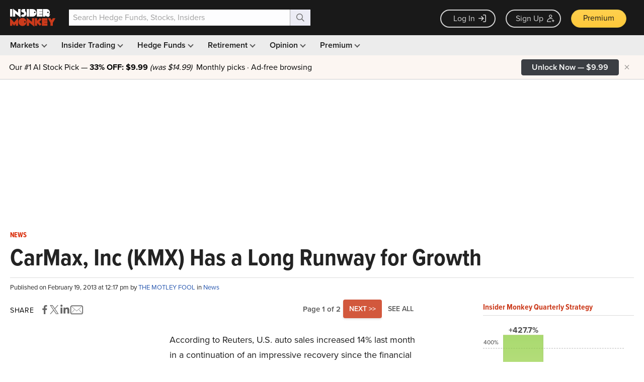

--- FILE ---
content_type: text/html; charset=utf-8
request_url: https://www.google.com/recaptcha/api2/aframe
body_size: 267
content:
<!DOCTYPE HTML><html><head><meta http-equiv="content-type" content="text/html; charset=UTF-8"></head><body><script nonce="YCeu9vXiQMKdnb48rRc94A">/** Anti-fraud and anti-abuse applications only. See google.com/recaptcha */ try{var clients={'sodar':'https://pagead2.googlesyndication.com/pagead/sodar?'};window.addEventListener("message",function(a){try{if(a.source===window.parent){var b=JSON.parse(a.data);var c=clients[b['id']];if(c){var d=document.createElement('img');d.src=c+b['params']+'&rc='+(localStorage.getItem("rc::a")?sessionStorage.getItem("rc::b"):"");window.document.body.appendChild(d);sessionStorage.setItem("rc::e",parseInt(sessionStorage.getItem("rc::e")||0)+1);localStorage.setItem("rc::h",'1768977436043');}}}catch(b){}});window.parent.postMessage("_grecaptcha_ready", "*");}catch(b){}</script></body></html>

--- FILE ---
content_type: application/javascript
request_url: https://prism.app-us1.com/?a=69633062&u=https%3A%2F%2Fwww.insidermonkey.com%2Fblog%2Fcarmax-inc-kmx-has-a-long-runway-for-growth-67476%2F
body_size: 122
content:
window.visitorGlobalObject=window.visitorGlobalObject||window.prismGlobalObject;window.visitorGlobalObject.setVisitorId('29e75250-bf4a-4ddc-90fa-3e8c921c9181', '69633062');window.visitorGlobalObject.setWhitelistedServices('tracking', '69633062');